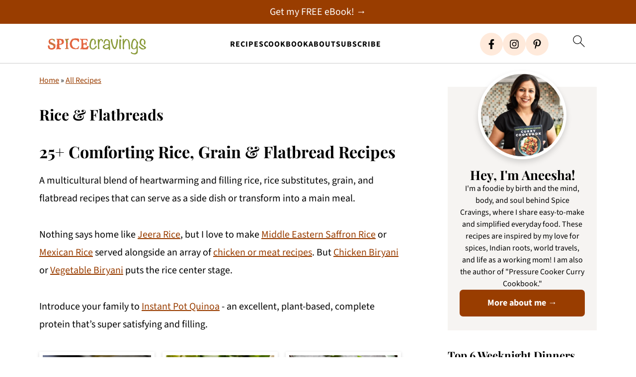

--- FILE ---
content_type: text/plain; charset=utf-8
request_url: https://ads.adthrive.com/http-api/cv2
body_size: 3745
content:
{"om":["-0pjoqFO2ao","05nhl6dz","0g8i9uvz","0iyi1awv","0l298knz05s","0lknz05s","0sm4lr19","0wk67bso","1","10011/168b08762f91180e1df5cf476e12f4b7","10011/1b0c2a850ea6b614aae8889699443f44","10011/6d6f4081f445bfe6dd30563fe3476ab4","10011/8b27c31a5a670fa1f1bbaf67c61def2e","10011/ad66cbf937682cef8f21d21b7e31d793","10011/e74e28403778da6aabd5867faa366aee","1011_74_18364062","1011_74_18364134","10310289136970_462615155","10310289136970_577824612","10310289136970_593674671","10310289136970_594352012","10797905","11142692","11509227","11769254","1185:1610326628","1185:1610326728","11896988","12010080","12010084","12010088","124843_10","124844_24","124848_8","1610308294","1610326628","1610326728","1611092","17_24794129","1dynz4oo","1szmtd70","202430_200_EAAYACog7t9UKc5iyzOXBU.xMcbVRrAuHeIU5IyS9qdlP9IeJGUyBMfW1N0_","2249:567996566","2249:651403773","2307:0lknz05s","2307:4etfwvf1","2307:5zdzppoz","2307:8orkh93v","2307:amq35c4f","2307:bpecuyjx","2307:c1hsjx06","2307:cgdc2q0j","2307:cuudl2xr","2307:e2276gvx","2307:f3tdw9f3","2307:fpbj0p83","2307:h60hzvcs","2307:h9hxhm9h","2307:hfqgqvcv","2307:i90isgt0","2307:ixnblmho","2307:j0arc2ch","2307:jhys18jq","2307:mc163wv6","2307:nmuzeaa7","2307:nx0p7cuj","2307:oygykfg3","2307:pi9dvb89","2307:plth4l1a","2307:uql7t3mi","2307:v0lu1wc1","2307:x7xpgcfc","2307:xgz4pikd","23t9uf9c","2409_15064_70_85445193","2409_15064_70_85808977","2409_15064_70_85809046","2409_25495_176_CR52092921","2409_25495_176_CR52092923","2409_25495_176_CR52153848","2409_25495_176_CR52153849","2409_25495_176_CR52178316","2409_25495_176_CR52178317","2409_25495_176_CR52186411","25048614","25_53v6aquw","25_m2n177jy","25_op9gtamy","25_oz31jrd0","25_sqmqxvaf","25_yi6qlg3p","26210676","262811","2676:85779235","2676:86410488","2676:86410681","2676:86410700","2676:86410808","2676:86689202","2676:86689344","2676:86689376","2676:86689391","2676:86689392","2676:86739537","2676:86739704","2676:87046810","2760:176_CR52092921","2760:176_CR52153849","2760:176_CR52175339","2760:176_CR52186411","2760:176_CR52186412","2jjp1phz","2v5kak5m","308_125204_13","3335_25247_700109383","33419362","33605403","33608958","34152235","34182009","3490:CR52178316","3658_104709_j0arc2ch","3658_136236_x7xpgcfc","3658_15106_u4atmpu4","3658_155735_plth4l1a","3658_175625_bsgbu9lt","3658_184142_T26517624","3658_87799_21jubgnj","3658_87799_cgdc2q0j","3658_87799_joez40bp","3658_87799_kd9tzsax","381513943572","38495746","3o9hdib5","3swzj6q3","3v2n6fcp","40209404","408698505","409_216506","409_220363","409_220364","409_220369","409_223589","409_225978","409_226324","409_227223","409_227235","43919974","43919984","43919985","44023623","44629254","458901553568","481703827","485027845327","4etfwvf1","4fk9nxse","51372434","52864446","53v6aquw","549820","5504:203525","55344524","5563_66529_OADD2.7284328163393_196P936VYRAEYC7IJY","557_409_220139","557_409_220161","557_409_220332","557_409_220338","557_409_220343","557_409_220344","557_409_220353","557_409_220363","557_409_220364","557_409_220366","557_409_223589","557_409_228055","558_93_op9gtamy","56183609","56341213","57149971","57673032","593674671","59873230","60325468","609577512","60f5a06w","61213159","617279435","618876699","61916211","61916223","61916225","61916227","61916229","61916233","61916243","61926845","61932920","61932925","61932933","6226508011","6226528609","6250_66552_1114688213","6250_66552_1114985353","62667320","627290883","627309156","627309159","627506494","628015148","628086965","628222860","628223277","628360579","628360582","628444433","628444439","628456310","628456391","628456403","628622169","628622172","628622241","628622244","628622250","628683371","628687043","628687157","628687460","628687463","628803013","628841673","629007394","629009180","629167998","629168001","629168010","629168565","629171196","62987257","6329018","6329020","6365_61796_785326944429","6365_61796_785361576712","6365_61796_785452909130","63barbg1","651637446","651637459","651637461","651637462","652810256","6547_67916_0ef8qxZLhtogG8jno8PZ","659216891404","680_99480_700109389","683738007","683738706","683821359302","684492634","684493019","694912939","697893112","697896012","698781610","6ejtrnf9","6jrz15kl","6mrds7pc","6tj9m7jw","700109399","700443481","705115233","705115263","705115332","705115523","705119942","709654809","70_85402272","70_86083000","7354_138543_79515059","7354_138543_85445145","7354_138543_85445183","7354_138543_85809016","74243_74_18364134","74wv3qdx","76mreekc","7imiw6gw","7qevw67b","7sf7w6kh","81101362","81101379","8152859","8152879","8154367","8160967","8172728","8193078","85661854","85690530","86434353","86434663","86434787","86905970","86991452","8b5u826e","8cq33uu4","8mhdyvu8","8oadj1fy","8orkh93v","8u2upl8r","9057/0328842c8f1d017570ede5c97267f40d","9057/18cb3bf013bde5b10fbcd50526103a70","9057/211d1f0fa71d1a58cabee51f2180e38f","9057/37a3ff30354283181bfb9fb2ec2f8f75","97_8193073","9cjkvhqm","9efq09za","9efxb1yn","9k298rcxphu","9krcxphu","9wmwe528","a3ts2hcp","a7w365s6","a8beztgq","af9kspoi","amq35c4f","b5idbd4d","bd5xg6f6","bpecuyjx","bsgbu9lt","c0mw623r","c1hsjx06","cd40m5wq","cg298dc2q0j","cgdc2q0j","cr-6ovjht2eu9vd","cr-6ovjht2euatj","cr-a9s2xe8tubwj","cr-dfsz3h5wu7tmu","cr-dfsz3h5wu7uiu","cr-dfsz3h5wu7vjv","cr-g7ywwk7qvft","cr-ghun4f53ubwe","cr-h6q46o706lrgv2","cr-p4yy54fwu9vd","cr-w45rgsfsubwe","cuudl2xr","d5za5k02","d7jlfyzd","daw00eve","ddr52z0n","dsugp5th","exgmab74","f3h9fqou","f8e4ig0n","fcn2zae1","fpbj0p83","g29thswx","g4iapksj","g729849lgab","h1m1w12p","hffavbt7","hpu5wpf9","hu52wf5i","hy959rg7","i90isgt0","ix298nblmho","ixnblmho","j0arc2ch","j1lywpow","j7i7slyr","joez40bp","jyqeveu5","k1cxkjjc","k2xfz54q","k5lnzw20","ke1mmurj","kfzuk5ip","kwb8iur1","lasd4xof","lxlnailk","m2n177jy","mbzb7hul","mc163wv6","mc298163wv6","mg96m6xw","miij1rns","n2rcz3xr","n8w0plts","nv5uhf1y","nx53afwv","onn09e1VWXU","oygykfg3","oz31jrd0","pagvt0pd","pi9dvb89","piwneqqj","pl298th4l1a","plth4l1a","q9plh3qd","qhj5cnew","qt09ii59","quk7w53j","r0u09phz","rdutzfe8","rka8obw7","ru42zlpb","s37ll62x","s4s41bit","s4w0zwhd","sdeo60cf","sl57pdtd","sq3uu9ln","t73gfjqn","ti0s3bz3","tvhhxsdx","u4atmpu4","u8px4ucu","uf5rmxyz","ujl9wsn7","utberk8n","v0lu1wc1","v705kko8","vdcb5d4i","vfnvolw4","vnc30v3n","wae6g102","wf4ip8ib","wih2rdv3","wix9gxm5","wvuhrb6o","wxfnrapl","xgjdt26g","xgz4pikd","xtxa8s2d","y141rtv6","y47904lt","yboVxnUKUSE","yi6qlg3p","z2zvrgyz","z7yfg1ag","zfexqyi5","zg3scue8","ziox91q0","zqs7z6cq","zs3aw5p8","zwzjgvpw","7979132","7979135"],"pmp":[],"adomains":["123notices.com","1md.org","about.bugmd.com","acelauncher.com","adameve.com","akusoli.com","allyspin.com","askanexpertonline.com","atomapplications.com","bassbet.com","betsson.gr","biz-zone.co","bizreach.jp","braverx.com","bubbleroom.se","bugmd.com","buydrcleanspray.com","byrna.com","capitaloneshopping.com","clarifion.com","combatironapparel.com","controlcase.com","convertwithwave.com","cotosen.com","countingmypennies.com","cratedb.com","croisieurope.be","cs.money","dallasnews.com","definition.org","derila-ergo.com","dhgate.com","dhs.gov","displate.com","easyprint.app","easyrecipefinder.co","ebook1g.peptidesciences.com","fabpop.net","familynow.club","filejomkt.run","fla-keys.com","folkaly.com","g123.jp","gameswaka.com","getbugmd.com","getconsumerchoice.com","getcubbie.com","gowavebrowser.co","gowdr.com","gransino.com","grosvenorcasinos.com","guard.io","hero-wars.com","holts.com","instantbuzz.net","itsmanual.com","jackpotcitycasino.com","justanswer.com","justanswer.es","la-date.com","lightinthebox.com","liverrenew.com","local.com","lovehoney.com","lulutox.com","lymphsystemsupport.com","manualsdirectory.org","meccabingo.com","medimops.de","mensdrivingforce.com","millioner.com","miniretornaveis.com","mobiplus.me","myiq.com","national-lottery.co.uk","naturalhealthreports.net","nbliver360.com","nikke-global.com","nordicspirit.co.uk","nuubu.com","onlinemanualspdf.co","original-play.com","outliermodel.com","paperela.com","paradisestays.site","parasiterelief.com","peta.org","photoshelter.com","plannedparenthood.org","playvod-za.com","printeasilyapp.com","printwithwave.com","profitor.com","quicklearnx.com","quickrecipehub.com","rakuten-sec.co.jp","rangeusa.com","refinancegold.com","robocat.com","royalcaribbean.com","saba.com.mx","shift.com","simple.life","spinbara.com","systeme.io","taboola.com","tackenberg.de","temu.com","tenfactorialrocks.com","theoceanac.com","topaipick.com","totaladblock.com","usconcealedcarry.com","vagisil.com","vegashero.com","vegogarden.com","veryfast.io","viewmanuals.com","viewrecipe.net","votervoice.net","vuse.com","wavebrowser.co","wavebrowserpro.com","weareplannedparenthood.org","xiaflex.com","yourchamilia.com"]}